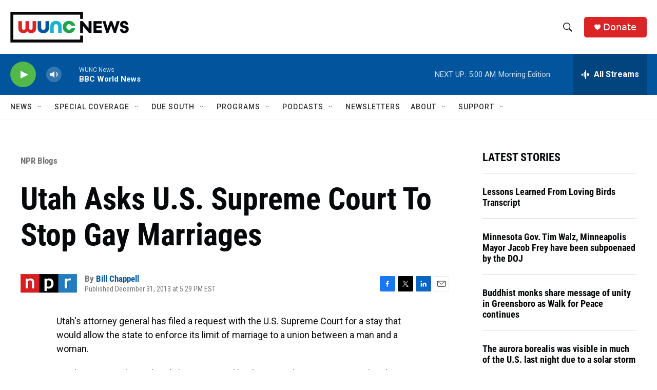

--- FILE ---
content_type: text/html; charset=utf-8
request_url: https://www.google.com/recaptcha/api2/aframe
body_size: 184
content:
<!DOCTYPE HTML><html><head><meta http-equiv="content-type" content="text/html; charset=UTF-8"></head><body><script nonce="AE93t7YgHvowz8ERJb64zw">/** Anti-fraud and anti-abuse applications only. See google.com/recaptcha */ try{var clients={'sodar':'https://pagead2.googlesyndication.com/pagead/sodar?'};window.addEventListener("message",function(a){try{if(a.source===window.parent){var b=JSON.parse(a.data);var c=clients[b['id']];if(c){var d=document.createElement('img');d.src=c+b['params']+'&rc='+(localStorage.getItem("rc::a")?sessionStorage.getItem("rc::b"):"");window.document.body.appendChild(d);sessionStorage.setItem("rc::e",parseInt(sessionStorage.getItem("rc::e")||0)+1);localStorage.setItem("rc::h",'1768977853166');}}}catch(b){}});window.parent.postMessage("_grecaptcha_ready", "*");}catch(b){}</script></body></html>